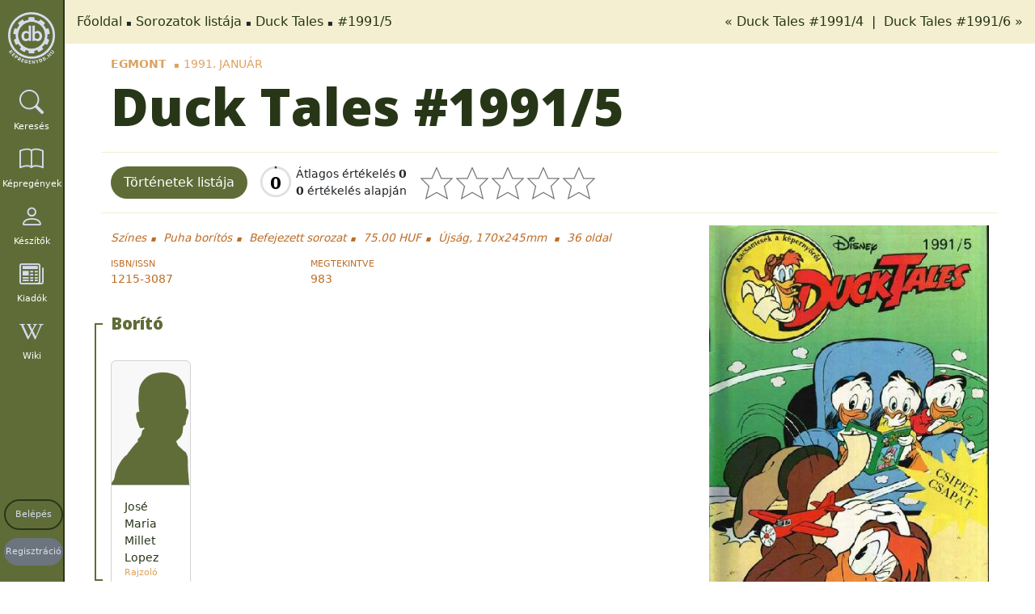

--- FILE ---
content_type: text/html; charset=utf-8
request_url: https://kepregenydb.hu/kepregenyek/duck-tales-738/8992/
body_size: 6939
content:
<!DOCTYPE html><html
lang="hu" dir="ltr"><head><meta
charset="UTF-8" /><meta
name="viewport" content="width=device-width, initial-scale=1, shrink-to-fit=no" /><meta
name="robots" content="index,follow" /><meta
name="author" content="Köteles Zoltán, Hungary" /><meta
name="revisit-after" content="7 days" /><meta
name="verify-v1" content="+7TmCnorHEuQhO+dKMFKqlq0rIKRvFCcRFIhW97ynH0=" /><meta
name="msvalidate.01" content="1C587FFEF9BC47C539D55ABA3A3BE3D8" /><meta
name="p:domain_verify" content="8545478c2ffd494eab93cd47e1e80221" /><meta
name="msapplication-TileColor" content="#da532c"><meta
name="msapplication-config" content="https://kepregenydb.hu/themes/mcdb_v4/assets/images/browserconfig.xml?v=20180927105000"><meta
name="theme-color" content="#ffffff"><meta
name="language" content="hu" /><title>Duck Tales :: kepregenydb.hu</title><meta
name="description" content="Duck Tales #5" /><meta
name="DC.Type" content="Text" /><meta
name="DC.Creator" content="Köteles Zoltán, Hungary" /><meta
name="DC.Publisher" content="kepregenydb.hu" /><meta
name="DC.Language" content="hu" /><meta
name="DC.Title" content="Duck Tales :: kepregenydb.hu" /><meta
name="DC.Description" content="Duck Tales #5" /><meta
property="og:site_name" content="kepregenydb.hu" /><meta
property="og:locale" content="hu_HU" /><meta
property="og:type" content="website" /><meta
property="og:url" content="https://kepregenydb.hu/kepregenyek/duck-tales-738/8992/" /><meta
property="og:title" content="Duck Tales :: kepregenydb.hu" /><meta
property="og:description" content="Duck Tales #5" /><meta
property="og:image" content="https://imgs.kepregenydb.hu/comics/738/1133556807_8992_1.jpg" /><meta
name="twitter:card" content="summary" /><meta
name="twitter:site" content="@kepregenydb_hu" /><meta
name="twitter:creator" content="@kepregenydb_hu" /><meta
name="twitter:domain" content="kepregenydb.hu" /><meta
name="twitter:url" content="https://kepregenydb.hu/kepregenyek/duck-tales-738/8992/" /><meta
name="twitter:title" content="Duck Tales :: kepregenydb.hu" /><meta
name="twitter:description" content="Duck Tales #5" /><meta
name="twitter:image:src" content="https://imgs.kepregenydb.hu/comics/738/1133556807_8992_1.jpg" /><link
rel="apple-touch-icon" sizes="57x57" href="https://kepregenydb.hu/themes/mcdb_v4/assets/favicons/favicon-57x57.png"><link
rel="apple-touch-icon" sizes="60x60" href="https://kepregenydb.hu/themes/mcdb_v4/assets/favicons/favicon-60x60.png"><link
rel="apple-touch-icon" sizes="72x72" href="https://kepregenydb.hu/themes/mcdb_v4/assets/favicons/favicon-72x72.png"><link
rel="apple-touch-icon" sizes="76x76" href="https://kepregenydb.hu/themes/mcdb_v4/assets/favicons/favicon-76x76.png"><link
rel="apple-touch-icon" sizes="114x114" href="https://kepregenydb.hu/themes/mcdb_v4/assets/favicons/favicon-114x114.png"><link
rel="apple-touch-icon" sizes="120x120" href="https://kepregenydb.hu/themes/mcdb_v4/assets/favicons/favicon-120x120.png"><link
rel="apple-touch-icon" sizes="144x144" href="https://kepregenydb.hu/themes/mcdb_v4/assets/favicons/favicon-144x144.png"><link
rel="apple-touch-icon" sizes="152x152" href="https://kepregenydb.hu/themes/mcdb_v4/assets/favicons/favicon-152x152.png"><link
rel="apple-touch-icon" sizes="180x180" href="https://kepregenydb.hu/themes/mcdb_v4/assets/favicons/favicon-180x180.png"><link
rel="icon" type="image/svg+xml" href="https://kepregenydb.hu/themes/mcdb_v4/assets/favicons/favicon.svg"><link
rel="icon" type="image/png" sizes="16x16" href="https://kepregenydb.hu/themes/mcdb_v4/assets/favicons/favicon-16x16.png"><link
rel="icon" type="image/png" sizes="32x32" href="https://kepregenydb.hu/themes/mcdb_v4/assets/favicons/favicon-32x32.png"><link
rel="icon" type="image/png" sizes="96x96" href="https://kepregenydb.hu/themes/mcdb_v4/assets/favicons/favicon-96x96.png"><link
rel="icon" type="image/png" sizes="192x192" href="https://kepregenydb.hu/themes/mcdb_v4/assets/favicons/favicon-192x192.png"><link
rel="shortcut icon" type="image/x-icon" href="https://kepregenydb.hu/themes/mcdb_v4/assets/favicons/favicon.ico"><link
rel="icon" type="image/x-icon" href="https://kepregenydb.hu/themes/mcdb_v4/assets/favicons/favicon.ico"><meta
name="msapplication-TileColor" content="#ffffff"><meta
name="msapplication-TileImage" content="https://kepregenydb.hu/themes/mcdb_v4/assets/favicons/favicon-144x144.png"><meta
name="msapplication-config" content="https://kepregenydb.hu/themes/mcdb_v4/assets/favicons/browserconfig.xml"><link
rel="dns-prefetch" href="//fonts.googleapis.com" /><link
type="text/css" rel="stylesheet" media="all" href="https://fonts.googleapis.com/css?family=Open+Sans:300,400,600,800%7CRaleway:300,400,500,600,700%7CLato:300,400,500,900italic,600,700" /><link
type="text/css" rel="stylesheet" media="all" href="/vendor/twbs/bootstrap/dist/css/bootstrap.min.css" /><link
type="text/css" rel="stylesheet" media="all" href="/vendor/twbs/bootstrap-icons/font/bootstrap-icons.min.css" /><link
type="text/css" rel="stylesheet" media="all" href="/vendor/dimsemenov/magnific-popup/dist/magnific-popup.css" /><link
type="text/css" rel="stylesheet" media="all" href="/themes/mcdb_v4/assets/plugins/cookieconsent-3.0.1/dist/cookieconsent.css" /><link
type="text/css" rel="stylesheet" media="all" href="/vendor/kartik-v/bootstrap-star-rating/css/star-rating.min.css" /><link
type="text/css" rel="stylesheet" media="all" href="/vendor/kartik-v/bootstrap-star-rating/themes/krajee-svg/theme.min.css" /><link
type="text/css" rel="stylesheet" media="all" href="/themes/mcdb_v4/assets/css/style.css?v=4" /><link
type="text/css" rel="stylesheet" media="all" href="/themes/mcdb_v4/assets/css/custom.css?v=622" /></head><body
itemscope itemtype="http://schema.org/WebPage"><div
id="fb-root"></div><div
id="wrapper">
<nav
class="sidebar" id="sidebar"><div
class="logo" itemscope="itemscope" itemtype="http://schema.org/Brand">
<a
class="logo" href="https://kepregenydb.hu" title="kepregenydb.hu" itemprop="url">
<img
src="/themes/mcdb_v4/assets/images/kepregenydb-logo-grey.png" alt="kepregenydb.hu" itemprop="logo" />
</a></div><ul
class="nav flex-column" itemscope="itemscope" itemtype="http://schema.org/SiteNavigationElement"><li
class="nav-item">
<a
itemprop="url" class="nav-link text-white" href="#" title="Keresés" id="search-toggle">
<i
class="bi bi-search"></i>
<span
itemprop="name" class="menu-text">Keresés</span>
</a></li><li
class="nav-item">
<a
itemprop="url" class="nav-link text-white" href="https://kepregenydb.hu/kepregenyek/" title="Képregények">
<i
class="bi bi-book"></i>
<span
itemprop="name" class="menu-text">Képregények</span>
</a></li><li
class="nav-item">
<a
itemprop="url" class="nav-link text-white" href="https://kepregenydb.hu/keszitok/" title="Készítők">
<i
class="bi bi-person"></i>
<span
itemprop="name" class="menu-text">Készítők</span>
</a></li><li
class="nav-item">
<a
itemprop="url" class="nav-link text-white" href="https://kepregenydb.hu/kiadok/" title="Kiadók">
<i
class="bi bi-newspaper"></i>
<span
itemprop="name" class="menu-text">Kiadók</span>
</a></li><li
class="nav-item">
<a
itemprop="url" class="nav-link text-white" href="https://wiki.kepregenydb.hu" title="Wiki" target="_blank">
<i
class="bi bi-wikipedia"></i>
<span
itemprop="name" class="menu-text">Wiki</span>
</a></li><li
class="nav-item sidebar-buttons">
<a
itemprop="url" class="nav-link login-btn" href="https://kepregenydb.hu/belepes/" title="Belépés">
<span
itemprop="name">Belépés</span>
</a></li><li
class="nav-item sidebar-buttons">
<a
itemprop="url" class="nav-link register-btn" href="https://kepregenydb.hu/regisztracio/" title="Regisztráció">
<span
itemprop="name">Regisztráció</span>
</a></li></ul>
</nav><div
class="search-box" style="display: none;"><form
name="gyorskeres" class="quicksearch" action="https://kepregenydb.hu/kereses/" method="get"><div
class="input-group">
<input
type="text" class="form-control search-text" placeholder="Keresés" name="searchtext" pattern=".{0}|.{3,}" required title="Minimum 3 karakter!" /><div
class="input-group-btn search-genre" style="display: none;">
<button
type="button" style="width: 100%;" class="btn btn-default btn-genre-dropdown dropdown-toggle">
minden műfaj <span
class="caret"></span>
</button><ul
class="dropdown-menu genre-list">
<input
type="hidden" name="_searchtext" class="_searchtext" value="" /><li >
<a
href="#" class="genre-type" data-genre_id="5">akció</a></li><li >
<a
href="#" class="genre-type" data-genre_id="10">divat</a></li><li >
<a
href="#" class="genre-type" data-genre_id="2">dráma</a></li><li >
<a
href="#" class="genre-type" data-genre_id="6">életrajz</a></li><li >
<a
href="#" class="genre-type" data-genre_id="8">erotika</a></li><li >
<a
href="#" class="genre-type" data-genre_id="9">fantasy</a></li><li >
<a
href="#" class="genre-type" data-genre_id="18">gyerek</a></li><li >
<a
href="#" class="genre-type" data-genre_id="22">háborús</a></li><li >
<a
href="#" class="genre-type" data-genre_id="12">horror</a></li><li >
<a
href="#" class="genre-type" data-genre_id="3">humor</a></li><li >
<a
href="#" class="genre-type" data-genre_id="17">ifjúsági</a></li><li >
<a
href="#" class="genre-type" data-genre_id="21">ismeretterjesztő</a></li><li >
<a
href="#" class="genre-type" data-genre_id="1">kaland</a></li><li >
<a
href="#" class="genre-type" data-genre_id="7">krimi</a></li><li >
<a
href="#" class="genre-type" data-genre_id="13">romantika</a></li><li >
<a
href="#" class="genre-type" data-genre_id="19">sci-fi</a></li><li >
<a
href="#" class="genre-type" data-genre_id="14">sport</a></li><li >
<a
href="#" class="genre-type" data-genre_id="4">szépirodalom</a></li><li >
<a
href="#" class="genre-type" data-genre_id="15">szuperhős</a></li><li >
<a
href="#" class="genre-type" data-genre_id="11">történelem</a></li><li >
<a
href="#" class="genre-type" data-genre_id="20">vallás</a></li><li >
<a
href="#" class="genre-type" data-genre_id="16">western</a></li><li
class="active">
<a
href="#" class="genre-type" data-genre_id="">minden műfaj</a></li></ul></div><div
class="input-group-btn dropdown search-type-wrapper">
<input
type="hidden" name="searchtype" class="searchtype" value="search_all" /><button
type="button" class="btn btn-default btn-search-dropdown dropdown-toggle">
mindenre <span
class="caret"></span>
</button><ul
class="dropdown-menu search-list"><li >
<a
href="#" class="search-type" data-searchtype="search_hero">
sorozatra                        </a></li><li >
<a
href="#" class="search-type" data-searchtype="search_title">
címre                        </a></li><li >
<a
href="#" class="search-type" data-searchtype="search_plot">
tartalomra                        </a></li><li >
<a
href="#" class="search-type" data-searchtype="search_publisher">
kiadóra                        </a></li><li >
<a
href="#" class="search-type" data-searchtype="search_creator">
készítőre                        </a></li><li >
<a
href="#" class="search-type" data-searchtype="search_isbn">
isbnre                        </a></li><li >
<a
href="#" class="search-type" data-searchtype="search_year">
évszámra                        </a></li><li >
<a
href="#" class="search-type" data-searchtype="search_yearmonth">év, hónapra</a></li><li >
<a
href="#" class="search-type" data-searchtype="search_original">eredeti címben</a></li><li >
<a
href="#" class="search-type" data-searchtype="search_genre">
műfajra                        </a></li><li
class="active">
<a
href="#" class="search-type" data-searchtype="search_all">
mindenre                        </a></li></ul></div><span
class="input-group-btn search-button-wrapper">
<button
type="submit" class="btn btn-default input-sm"><i
class="fa fa-search"></i></button>
</span></div><a
href="https://kepregenydb.hu/reszletes-kereses/" title="részletes keresés" class="advanced-search pull-right">részletes keresés</a></form></div><div
class="content-wrapper" itemprop="mainContentOfPage"><div
class="breadcrumb-wrapper"><ol
class="breadcrumb" itemscope itemtype="http://schema.org/BreadcrumbList"><li
itemscope itemprop="itemListElement" itemtype="http://schema.org/ListItem">
<a
itemprop="item" href="/">Főoldal</a><meta
itemprop="name" content="Főoldal" /><meta
itemprop="position" content="1" /></li><li
itemscope itemprop="itemListElement" itemtype="http://schema.org/ListItem">
<a
itemprop="item" href="https://kepregenydb.hu/kepregenyek/">Sorozatok listája</a><meta
itemprop="name" content="Sorozatok listája" /><meta
itemprop="position" content="2" /></li><li
itemscope itemprop="itemListElement" itemtype="http://schema.org/ListItem">
<a
itemprop="item" href="https://kepregenydb.hu/kepregenyek/duck-tales-738/">Duck Tales</a><meta
itemprop="name" content="Duck Tales" /><meta
itemprop="position" content="3" /></li><li
itemscope itemprop="itemListElement" itemtype="http://schema.org/ListItem">
<a
itemprop="item" href="https://kepregenydb.hu/kepregenyek/duck-tales-738/8992/">#1991/5</a><meta
itemprop="name" content="#1991/5" /><meta
itemprop="position" content="4" /></li></ol><div
class="nextprev-links">
<a
class="datasheet-previous" href="https://kepregenydb.hu/kepregenyek/duck-tales-738/7761/" rel="prev" title="Duck Tales #1991/4">
&laquo; Duck Tales #1991/4    </a>
&nbsp;|&nbsp;    <a
class="datasheet-next" href="https://kepregenydb.hu/kepregenyek/duck-tales-738/9002/" rel="next" title="https://kepregenydb.hu/kepregenyek/duck-tales-738/9002/">
Duck Tales #1991/6 &raquo;
</a></div></div><div
class="content">
<section><div
class="container-fluid comics-datasheet" data-id="8992"><div
class="datasheet-wrapper" itemscope itemtype="http://schema.org/Book" itemid="/kepregenyek/duck-tales-738/8992/"><meta
itemprop="bookFormat" content="GraphicNovel" /><meta
itemprop="inLanguage" content="hu" /><meta
itemprop="isFamilyFriendly" content="true" /><meta
itemprop="dateCreated" content="2005-12-02 21:51:57" /><meta
itemprop="dateModified" content="2016-07-11 15:07:06" /><div
class="pre-header">
<span
itemprop="publisher" itemscope itemtype="http://schema.org/Organization">
<a
href="https://kepregenydb.hu/kiadok/egmont-2/" itemprop="name">Egmont</a>
</span><span>1991. január</span></div><h1>
<span
itemprop="name">Duck Tales</span>&nbsp;#1991/5</h1><h4 class="sub-header"></h4><div
class="row datasheet-wrapper-buttons"><div
class="datasheet-wrapper-buttons-left">
<a
href="#" class="btn jump-to-comics" data-target="story-wrapper">Történetek listája</a><div
class="rating-wrapper d-flex"><div
class="rating-summary rating-main-summary">
<svg
class="ratingPieChart rating-piechart-main" data-average="" data-count="0" width="40" height="40" viewBox="0 0 36 36">
<circle
class="background" cx="18" cy="18" r="16"></circle>
<circle
class="progress" cx="18" cy="18" r="16"></circle>
<text
class="rating-count" x="18" y="21" dominant-baseline="middle" text-anchor="middle" font-size="18" fill="#000"></text>
</svg></div><div
class="rating-text rating-main-text">
<span>Átlagos értékelés <strong>0</strong></span>
<span><strong>0</strong> értékelés alapján</span></div></div><input
name="comics_ratings" type="text" value="" class="comics-ratings" min="1" max="5" step="1" data-size="lg" /></div><div
class="datasheet-wrapper-buttons-right"></div></div><div
class="row"><div
class="col-12"><div
class="row data-wrapper"><div
class="col-lg-8 col-md-8 col-sm-12 col-xs-12"><div
class="sub-info-wrapper1">
<span>Színes</span>
<span>Puha borítós</span>
<span>Befejezett sorozat</span>
<span
class="price">75.00 HUF</span>
<span>
Újság, 170x245mm                                </span>
<span>
<span
itemprop="numberOfPages">36</span> oldal                                </span></div><div
class="sub-info-wrapper2"><div
class="row"><div
class="col-6 col-lg-4 col-xl-4 col-md-4"><div
class="name">ISBN/ISSN</div><div
class="value">
<span
itemprop="isbn">1215-3087</span></div></div><div
class="col-6 col-lg-4 col-xl-4 col-md-4"><div
class="name">Megtekintve</div><div
class="value" itemprop="interactionStatistic" itemscope itemtype="http://schema.org/InteractionCounter"><link
itemprop="interactionType" href="http://schema.org/WatchAction"/>
<span
itemprop="userInteractionCount" content="983">
<span
class="ratings-datas view-counter">983</span>
</span></div></div></div></div><div
class="row story-wrapper"><div
class="col-12 col-lg-12 col-md-12 col-sm-12 col-xs-12"><div
class="story-chapter expanded"><div
class="row" style="margin-top:30px;"><div
class="col-md-12 col-sm-12 col-12"><h4 style="margin-top: 0;">Borító</h4></div></div><div
class="row story-creators"><div
class="col-md-12 col-sm-12 col-12"><div
class="row"><div
class="col-md-2 col-sm-6 col-6"><div
class="card">
<a
href="https://kepregenydb.hu/keszitok/jose-maria-millet-lopez-6619/" title="José Maria Millet Lopez"><div
class="card-header">
<img
class="img-fluid lazy" data-src="/themes/mcdb_v4/assets/images/people-silhouette.png" alt="José Maria Millet Lopez" /></div><div
class="card-body"><div
class="card-title">
<span>José Maria Millet Lopez</span></div><div
class="card-title-type card-title-creator-type">
<span>Rajzoló</span></div></div>
</a></div></div></div></div></div><div
class="bottom-line"></div></div></div></div><div
class="row story-wrapper"><div
class="col-12 col-lg-12 col-md-12 col-sm-12 col-xs-12"><div
class="story-chapter expanded" itemscope itemtype="http://schema.org/Chapter"><link
itemprop="isPartOf" itemscope itemtype="http://schema.org/Book" itemid="/kepregenyek/duck-tales-738/8992/" /><h4 itemprop="name">Duck Tales: A Papagáj-sziget</h4><div
class="original-story-data">
<span>Parrot Island</span>                                            <span>1989. október</span>                                            <span>S 88117</span>                                            <span>12 oldal</span></div><div
class="story-genre">
<label>Műfajok:</label><span><a
href="https://kepregenydb.hu/kereses/?_searchtext=&searchtext=3&searchtype=search_genre" title="humor">humor</a></span><span><a
href="https://kepregenydb.hu/kereses/?_searchtext=&searchtext=18&searchtype=search_genre" title="gyerek">gyerek</a></span></div><div
class="sub-rating-container" data-data_id="1767"><div
class="rating-summary">
<svg
class="ratingPieChart rating-piechart-story" data-average="" data-count="0" data-data_id="1767" width="30" height="30" viewBox="0 0 36 36">
<circle
class="background" cx="18" cy="18" r="16"></circle>
<circle
class="progress" cx="18" cy="18" r="16"></circle>
<text
class="rating-count" x="18" y="21" dominant-baseline="middle" text-anchor="middle" font-size="18" fill="#000"></text>
</svg></div><div
class="rating-text">
<span>Átlagos értékelés <strong></strong></span>
<span><strong>0</strong> értékelés alapján</span></div><input
class="datas-ratings" name="datas_ratings" type="text" value="" min="1" max="5" step="1" data-size="sm" data-data_id="1767" />
<span
class="datas-ratings-text"></span></div><div
class="row story-creators"><h5>Készítők</h5><div
class="col-md-2 col-sm-6 col-6 mb-15"><div
class="card">
<a
href="https://kepregenydb.hu/keszitok/pokornyi-julianna-2275/" title="Pokornyi Julianna"><div
class="card-header">
<img
class="img-fluid lazy" data-src="/themes/mcdb_v4/assets/images/people-silhouette.png" alt="Pokornyi Julianna" /></div><div
class="card-body"><div
class="card-title" itemprop="author" itemtype="http://schema.org/Person">
<span
itemprop="name">Pokornyi Julianna</span></div><div
class="card-title-type card-title-creator-type">
<span>Fordító</span></div></div>
</a></div></div></div><div
class="bottom-line"></div></div><div
class="story-chapter expanded" itemscope itemtype="http://schema.org/Chapter"><link
itemprop="isPartOf" itemscope itemtype="http://schema.org/Book" itemid="/kepregenyek/duck-tales-738/8992/" /><h4 itemprop="name">Duck Tales: Kincsásás</h4><div
class="original-story-data">
<span>Digging For Treasure, Again</span>                                            <span>1989. október</span>                                            <span>S 88084</span>                                            <span>10 oldal</span></div><div
class="story-genre">
<label>Műfajok:</label><span><a
href="https://kepregenydb.hu/kereses/?_searchtext=&searchtext=3&searchtype=search_genre" title="humor">humor</a></span><span><a
href="https://kepregenydb.hu/kereses/?_searchtext=&searchtext=18&searchtype=search_genre" title="gyerek">gyerek</a></span></div><div
class="sub-rating-container" data-data_id="1768"><div
class="rating-summary">
<svg
class="ratingPieChart rating-piechart-story" data-average="" data-count="0" data-data_id="1768" width="30" height="30" viewBox="0 0 36 36">
<circle
class="background" cx="18" cy="18" r="16"></circle>
<circle
class="progress" cx="18" cy="18" r="16"></circle>
<text
class="rating-count" x="18" y="21" dominant-baseline="middle" text-anchor="middle" font-size="18" fill="#000"></text>
</svg></div><div
class="rating-text">
<span>Átlagos értékelés <strong></strong></span>
<span><strong>0</strong> értékelés alapján</span></div><input
class="datas-ratings" name="datas_ratings" type="text" value="" min="1" max="5" step="1" data-size="sm" data-data_id="1768" />
<span
class="datas-ratings-text"></span></div><div
class="row story-creators"><h5>Készítők</h5><div
class="col-md-2 col-sm-6 col-6 mb-15"><div
class="card">
<a
href="https://kepregenydb.hu/keszitok/pokornyi-julianna-2275/" title="Pokornyi Julianna"><div
class="card-header">
<img
class="img-fluid lazy" data-src="/themes/mcdb_v4/assets/images/people-silhouette.png" alt="Pokornyi Julianna" /></div><div
class="card-body"><div
class="card-title" itemprop="author" itemtype="http://schema.org/Person">
<span
itemprop="name">Pokornyi Julianna</span></div><div
class="card-title-type card-title-creator-type">
<span>Fordító</span></div></div>
</a></div></div></div><div
class="bottom-line"></div></div><div
class="story-chapter expanded" itemscope itemtype="http://schema.org/Chapter"><link
itemprop="isPartOf" itemscope itemtype="http://schema.org/Book" itemid="/kepregenyek/duck-tales-738/8992/" /><h4 itemprop="name">Chip és Dale: A népkerti szörny</h4><div
class="original-story-data">
<span>"Le monstre du jardin public"</span>                                            <span>Le Journal de Mickey #1985, 1990. július</span>                                            <span>F JM 90222</span>                                            <span>10 oldal</span></div><div
class="story-genre">
<label>Műfajok:</label><span><a
href="https://kepregenydb.hu/kereses/?_searchtext=&searchtext=3&searchtype=search_genre" title="humor">humor</a></span><span><a
href="https://kepregenydb.hu/kereses/?_searchtext=&searchtext=18&searchtype=search_genre" title="gyerek">gyerek</a></span></div><div
class="sub-rating-container" data-data_id="1769"><div
class="rating-summary">
<svg
class="ratingPieChart rating-piechart-story" data-average="" data-count="0" data-data_id="1769" width="30" height="30" viewBox="0 0 36 36">
<circle
class="background" cx="18" cy="18" r="16"></circle>
<circle
class="progress" cx="18" cy="18" r="16"></circle>
<text
class="rating-count" x="18" y="21" dominant-baseline="middle" text-anchor="middle" font-size="18" fill="#000"></text>
</svg></div><div
class="rating-text">
<span>Átlagos értékelés <strong></strong></span>
<span><strong>0</strong> értékelés alapján</span></div><input
class="datas-ratings" name="datas_ratings" type="text" value="" min="1" max="5" step="1" data-size="sm" data-data_id="1769" />
<span
class="datas-ratings-text"></span></div><div
class="row story-creators"><h5>Készítők</h5><div
class="col-md-2 col-sm-6 col-6 mb-15"><div
class="card">
<a
href="https://kepregenydb.hu/keszitok/francois-corteggiani-6080/" title="Francois Corteggiani"><div
class="card-header">
<img
class="img-fluid lazy" data-src="https://imgs.kepregenydb.hu/creators/francois-6080.jpg" alt="Francois Corteggiani" /></div><div
class="card-body"><div
class="card-title" itemprop="author" itemtype="http://schema.org/Person">
<span
itemprop="name">Francois Corteggiani</span></div><div
class="card-title-type card-title-creator-type">
<span>Író</span></div></div>
</a></div></div><div
class="col-md-2 col-sm-6 col-6 mb-15"><div
class="card">
<a
href="https://kepregenydb.hu/keszitok/maximino-tortajada-aguilar-6620/" title="Maximino Tortajada Aguilar"><div
class="card-header">
<img
class="img-fluid lazy" data-src="/themes/mcdb_v4/assets/images/people-silhouette.png" alt="Maximino Tortajada Aguilar" /></div><div
class="card-body"><div
class="card-title" itemprop="author" itemtype="http://schema.org/Person">
<span
itemprop="name">Maximino Tortajada Aguilar</span></div><div
class="card-title-type card-title-creator-type">
<span>Rajzoló</span></div></div>
</a></div></div><div
class="col-md-2 col-sm-6 col-6 mb-15"><div
class="card">
<a
href="https://kepregenydb.hu/keszitok/pokornyi-julianna-2275/" title="Pokornyi Julianna"><div
class="card-header">
<img
class="img-fluid lazy" data-src="/themes/mcdb_v4/assets/images/people-silhouette.png" alt="Pokornyi Julianna" /></div><div
class="card-body"><div
class="card-title" itemprop="author" itemtype="http://schema.org/Person">
<span
itemprop="name">Pokornyi Julianna</span></div><div
class="card-title-type card-title-creator-type">
<span>Fordító</span></div></div>
</a></div></div></div><div
class="bottom-line"></div></div></div></div></div><div
class="col-lg-4 col-md-4 col-sm-12 col-xs-12 image-wrapper position-relative">
<a
class="preview" href="https://imgs.kepregenydb.hu/comics/738/1133556807_8992_1.jpg" title="Duck Tales">
<img
class="img-fluid" src="https://imgs.kepregenydb.hu/comics/738/1133556807_8992_1.jpg?t=1468242426" alt="Duck Tales" itemprop="image" />
</a><div
class="cover-images mt-15 d-flex align-items-center">
<button
class="carousel-control-prev" type="button" id="prevBtn">
<i
class="bi bi-chevron-left"></i>
</button><div
class="image-carousel-wrapper overflow-hidden"><div
class="image-carousel d-flex"><div
class="image-slide">
<a
class="preview" href="https://imgs.kepregenydb.hu/comics/738/duck-tales-0-8992.jpg" title="Duck Tales">
<img
class="img-fluid" src="https://imgs.kepregenydb.hu/comics/738/duck-tales-0-8992.jpg?t=1468242426" alt="Duck Tales" />
</a></div><div
class="image-slide">
<a
class="preview" href="https://imgs.kepregenydb.hu/comics/738/duck-tales-1-8992.jpg" title="Duck Tales">
<img
class="img-fluid" src="https://imgs.kepregenydb.hu/comics/738/duck-tales-1-8992.jpg?t=1468242426" alt="Duck Tales" />
</a></div><div
class="image-slide">
<a
class="preview" href="https://imgs.kepregenydb.hu/comics/738/duck-tales-2-8992.jpg" title="Duck Tales">
<img
class="img-fluid" src="https://imgs.kepregenydb.hu/comics/738/duck-tales-2-8992.jpg?t=1468242426" alt="Duck Tales" />
</a></div></div></div><button
class="carousel-control-next" type="button" id="nextBtn">
<i
class="bi bi-chevron-right"></i>
</button></div></div></div></div></div></div></div>
</section><section><div
class="container-fluid"><ul
class="nav nav-tabs" id="ratingTabNav" role="tablist"><li
class="nav-item" role="presentation">
<button
class="nav-link active" id="fb-tab" data-bs-toggle="tab" data-bs-target="#fb-content" type="button" role="tab" aria-controls="fb-content" aria-selected="true">
Megjegyzések
</button></li><li
class="nav-item" role="presentation">
<button
class="nav-link" id="ratings-tab" data-bs-toggle="tab" data-bs-target="#ratings-content" type="button" role="tab" aria-controls="ratings-content" aria-selected="false">
Értékelések
</button></li><li
class="nav-item" role="presentation">
<button
class="nav-link" id="collections-tab" data-bs-toggle="tab" data-bs-target="#collections-content" type="button" role="tab" aria-controls="collections-content" aria-selected="false">
Felhasználók
</button></li></ul><div
class="tab-content p-3 border border-top-0"><div
class="tab-pane fade show active pl-15 pr-15" id="fb-content" role="tabpanel" aria-labelledby="fb-tab"><div
class="row"><div
class="col-12 mt-15">
<fb:like href="https://kepregenydb.hu/kepregenyek/duck-tales-738/8992/" send="false" action="like" share="true" layout="standard" show_faces="true"></fb:like></div><div
class="col-12">
<iframe
src="https://www.facebook.com/plugins/comments.php?href=https%3A%2F%2Fkepregenydb.hu%2Fkepregenyek%2Fduck-tales-738%2F8992%2F&width=100%&numposts=5"
width="100%" height="100%" style="border:none; overflow:hidden"
scrolling="no" frameborder="0" allowTransparency="true">
</iframe></div></div></div><div
class="tab-pane fade pl-15 pr-15" id="ratings-content" role="tabpanel" aria-labelledby="ratings-tab"><div
id="ratings-loader" class="text-center my-3" style="display:none;"><div
class="spinner-border" role="status">
<span
class="visually-hidden">Betöltés...</span></div></div><div
class="row" id="ratings-result"></div></div><div
class="tab-pane fade pl-15 pr-15" id="collections-content" role="tabpanel" aria-labelledby="collections-tab"><div
id="collections-loader" class="text-center my-3" style="display:none;"><div
class="spinner-border" role="status">
<span
class="visually-hidden">Betöltés...</span></div></div><div
class="row" id="collections-result"></div></div></div></div>
</section><div
class="age-verification" style="display: none;"><div
class="age-verification-inner">
Elmúltál már 18 éves?<br
/>
<a
href="#" class="btn btn-success yes-over">igen</a> <a
href="#" class="btn btn-warning no-over">nem</a></div></div><div
class="modal fade" id="ratingModal" tabindex="-1" aria-labelledby="ratingModalLabel" aria-hidden="true"><div
class="modal-dialog"><div
class="modal-content"><div
class="modal-header"><h5 class="modal-title" id="ratingModalLabel">Értékelés elküldése</h5></div><div
class="modal-body"><p>Az értékelésed: <strong
id="modalRatingValue"></strong> csillag</p><div
class="mb-3">
<label
for="ratingComment" class="form-label">Megjegyzés (nem kötelező):</label><textarea class="form-control" id="ratingComment" rows="3" placeholder="Írj egy megjegyzést..."></textarea></div></div><div
class="modal-footer">
<button
type="button" class="btn btn-secondary" data-bs-dismiss="modal" id="cancelRatingBtn">Mégse</button>
<button
type="button" class="btn btn-primary" id="submitRatingBtn">Mentés</button></div></div></div></div></div><footer
id="footer" itemscope="itemscope" itemtype="http://schema.org/WPFooter"><div
class="container-fluid"><div
class="row mb-15"><div
class="col-md-12 text-center outer-links">
<a
href="https://kepregenyszovetseg.hu" target="_blank"><img
class="lazy" src="/themes/mcdb_v4/assets/images/mksz-logo.jpg" alt="Magyar Képregény Szövetség"></a>
<a
href="https://mkte.hu" target="_blank"><img
class="lazy" src="/themes/mcdb_v4/assets/images/mkte-logo.jpg?v=1" alt="Magyar Képregény Történeti Egyesület"></a></div></div><div
class="row text-center"><div
class="col-md-12"><ul
class="footer-links list-unstyled" itemscope="itemscope" itemtype="http://schema.org/SiteNavigationElement"><li>
<a
itemprop="url" href="https://kepregenydb.hu/mai-nap/" title="Mai nap">
<span
itemprop="name">Mai nap</span>
</a></li><li>
<a
itemprop="url" href="https://kepregenydb.hu/esemenynaptar/" title="Eseménynaptár">
<span
itemprop="name">Eseménynaptár</span>
</a></li><li>
<a
itemprop="url" href="https://kepregenydb.hu/statisztika/" title="Statisztika">
<span
itemprop="name">Statisztika</span>
</a></li><li>
<a
itemprop="url" href="https://kepregenydb.hu/impresszum/" title="Impresszum">
<span
itemprop="name">Impresszum</span>
</a></li><li>
<a
itemprop="url" href="https://kepregenydb.hu/adatvedelem/" title="Adatvédelem">
<span
itemprop="name">Adatvédelem</span>
</a></li><li>
<a
itemprop="url" href="https://kepregenydb.hu/reszletes-kereses/" title="Részletes keresés">
<span
itemprop="name">Részletes keresés</span>
</a></li><li>
<a
itemprop="url" href="/rss.php" title="RSS">
<span
itemprop="name">RSS</span>
</a></li></ul></div></div></div><div
class="copyright"><div
class="container-fluid"><div
class="row"><div
class="col-md-12 text-center">
<i
class="fa fa-copyright"></i> db.kepregeny.net 2003 - 2014, <i
class="fa fa-copyright"></i> kepregenydb.hu 2014 - 2026</div></div></div></div>
</footer></div></div><div
id="ajax_loader">
<i
class="spinner-border" style="width: 3rem; height: 3rem;" role="status">
<span
class="visually-hidden">Betöltés...</span>
</i></div> <script type="text/javascript">var plugin_path = '/themes/mcdb_v4/assets/plugins/',
        _mainpageLink = 'https://kepregenydb.hu',
        _imagesPath = 'https://imgs.kepregenydb.hu',
        _overEighteenText = 'Elmúltál már 18 éves?',
        _overYesText = 'igen',
        _overNoText = 'nem',
        _datasheetIHave = 'van belőle',
        _datasheetIWish = 'kívánságlistára',
        _comicsDatasheetRatingLogin = 'Az értékeléshez lépj be.',
        _searchNoResult = 'Nincs egyetlen találat sem!',
        _inCollectionTitle = 'Törlés gyűjteményből',
        _notInCollectionTitle = 'Hozzáadás gyűjteményhez',
        _toWishlistTitle = 'Kívánságlistára',
        _deleteWishlistTitle = 'Törlés a kívánságlistáról',
        _toReadlistTitle = 'Olvastam',
        _deleteReadlistTitle = 'Nem olvastam',
        _dataTablesLang = '//cdn.datatables.net/plug-ins/2.1.8/i18n/hu.json';

    (function(d, s, id) {
        var js,
            fjs = d.getElementsByTagName(s)[0];
        if (d.getElementById(id))
            return;
        js = d.createElement(s);
        js.id = id;
        js.src = '//connect.facebook.net/hu_HU/all.js#xfbml=1&appId=403506683151735&version=v2.5';
        fjs.parentNode.insertBefore(js, fjs);
    }(document, 'script', 'facebook-jssdk'));

    window.fbAsyncInit = function() {
        FB.init({
            appId: '403506683151735',
            status: true,
            cookie: true,
            xfbml: true
        });
        FB.Event.subscribe('comment.create', function(response) {
            $(document).load('fbcomment.php?response=' + response.href);
        });
    };</script> <script src="https://www.google.com/recaptcha/api.js?hl=hu" async defer></script> <script type="text/javascript" src="/vendor/components/jquery/jquery.min.js"></script> <script type="text/javascript" src="/vendor/twbs/bootstrap/dist/js/bootstrap.bundle.min.js"></script> <script type="text/javascript" src="/vendor/dimsemenov/magnific-popup/dist/jquery.magnific-popup.min.js"></script> <script type="text/javascript" src="/themes/mcdb_v4/assets/plugins/vanilla-lazyload/dist/lazyload.min.js"></script> <script type="text/javascript" src="/themes/mcdb_v4/assets/plugins/cookieconsent-3.0.1/dist/cookieconsent.umd.js"></script> <script type="text/javascript" src="/vendor/kartik-v/bootstrap-star-rating/js/star-rating.min.js"></script> <script type="text/javascript" src="/vendor/kartik-v/bootstrap-star-rating/js/locales/hu.js"></script> <script type="text/javascript" src="/vendor/kartik-v/bootstrap-star-rating/themes/krajee-svg/theme.min.js"></script> <script type="text/javascript" src="/themes/mcdb_v4/assets/js/comics.js?v=493"></script> <script type="text/javascript" src="/themes/mcdb_v4/assets/js/custom.js?v=482"></script> </body></html>